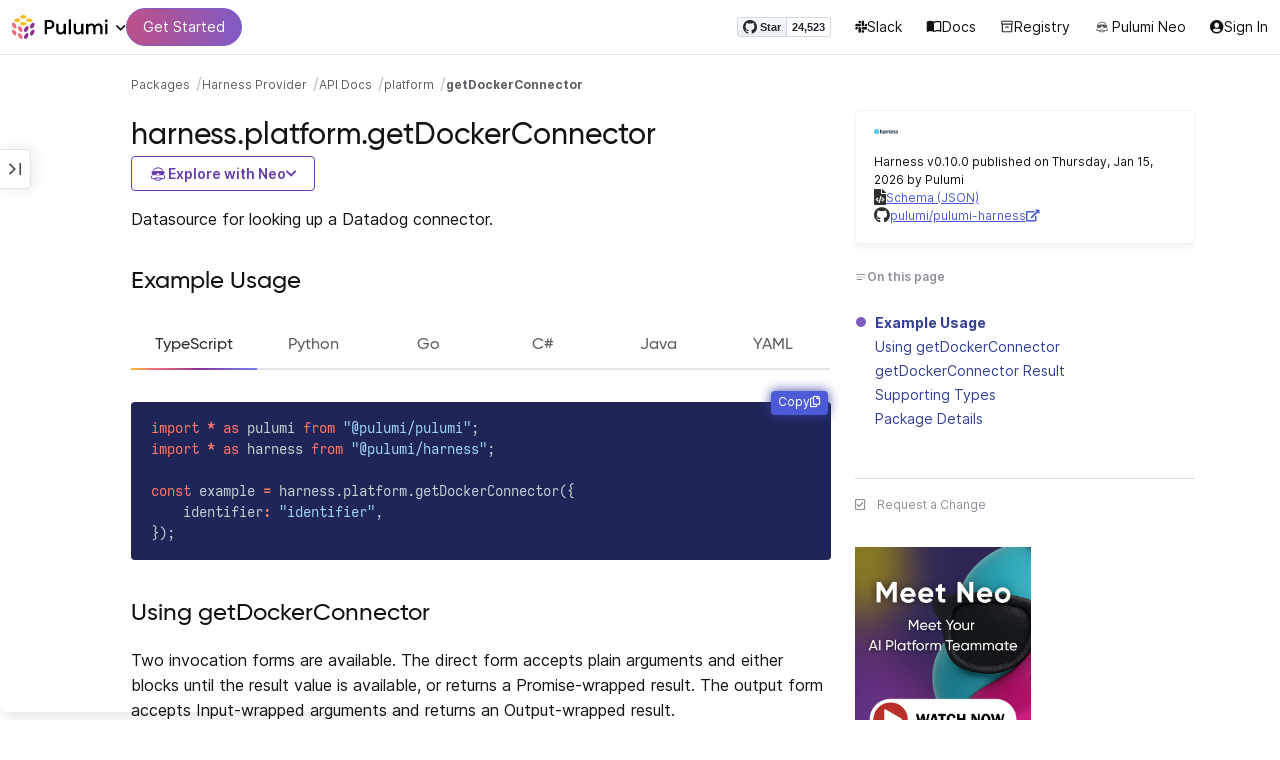

--- FILE ---
content_type: text/html
request_url: https://www.pulumi.com/registry/packages/harness/api-docs/platform/getdockerconnector/
body_size: 13960
content:
<!doctype html><html lang=en-US prefix="og: http://ogp.me/ns#"><head><meta charset=UTF-8><meta http-equiv=X-UA-Compatible content="IE=edge,chrome=1"><meta name=viewport content="width=device-width,initial-scale=1,maximum-scale=1"><script>var segmentWriteKey="UK90Ofwacetj5VCPJ7cUgkbNcKLSHO3u",snippetName="C8Y429BDEy/06ujkUhzfL.min.js";window.growthbook_sdk_key="sdk-psPofGr6jFV2ja9O",window.growthbook_decrypt_key="9NsAVMNWaDS+Oky3rhLQ+A==",window.growthbook_dev_mode=!1</script><script src=https://code.jquery.com/jquery-3.6.0.min.js integrity="sha256-/xUj+3OJU5yExlq6GSYGSHk7tPXikynS7ogEvDej/m4=" crossorigin=anonymous referrerpolicy=no-referrer></script><script src=/registry/js/bundle-registry.014d5c8e08c5a3d8b994ce003b5ffa172faf8cfb97956512611ded7a9dbbd5c4.js defer></script><link rel=stylesheet href=/registry/css/bundle-registry.1ff5162f53ff1f5bd62b12caa4b0e564c207568d827f700626156233c5ad8a1d.css></link>
<meta name=google-site-verification content="N-ezSTIu4P3bSc4TqidV4wWCkMzFiMN269ZgDYArGkk"><meta property="og:image" content="https://www.pulumi.com/logos/brand/og-default.png"><meta property="og:type" content="article"><meta property="og:url" content="https://www.pulumi.com/registry/packages/harness/api-docs/platform/getdockerconnector/"><meta property="og:site_name" content="pulumi"><meta name=twitter:image content="https://www.pulumi.com/logos/brand/twitter-summary.png"><meta name=twitter:card content="summary"><meta name=twitter:site content="@PulumiCorp"><meta property="og:title" content="getDockerConnector"><meta name=description content="Documentation for the harness.platform.getDockerConnector function with examples, input properties, output properties, and supporting types."><meta property="og:description" content="Documentation for the harness.platform.getDockerConnector function with examples, input properties, output properties, and supporting types."><title>harness.platform.getDockerConnector | Pulumi Registry</title>
<link rel=icon type=image/x-icon href=/images/favicon.ico><link rel=canonical href=https://www.pulumi.com/registry/packages/harness/api-docs/platform/getdockerconnector/><link rel=alternate type=application/rss+xml href=https://www.pulumi.com/blog/rss.xml title="Pulumi Blog"><script src=https://js.sentry-cdn.com/02614bf2f18e4615a73218b810563ced.min.js crossorigin=anonymous></script><script>Sentry.onLoad(function(){Sentry.init({environment:"production",release:"push-f60fc0fe",beforeSend(e){const t=e.request.headers["User-Agent"];return t&&t.match(/Linespider|Yeti/)?null:e}})})</script><script async defer src=https://buttons.github.io/buttons.js></script><script>userAgentBlacklist=["Mozilla/5.0 (compatible; SiteAuditBot/0.97; +http://www.semrush.com/bot.html)","Mozilla/5.0 (X11; Linux x86_64) AppleWebKit/537.36 (KHTML, like Gecko) Chrome/115.0.0.0 Safari/537.36"],!function(){var n,s,t="analytics",e=window[t]=window[t]||[];if(!e.initialize)if(e.invoked)window.console&&console.error&&console.error("Segment snippet included twice.");else if(userAgentBlacklist.includes(navigator.userAgent))console.log("Segment snippet not loaded for user agent: "+navigator.userAgent);else{e.invoked=!0,e.methods=["trackSubmit","trackClick","trackLink","trackForm","pageview","identify","reset","group","track","ready","alias","debug","page","screen","once","off","on","addSourceMiddleware","addIntegrationMiddleware","setAnonymousId","addDestinationMiddleware","register"],e.factory=function(n){return function(){if(window[t].initialized)return window[t][n].apply(window[t],arguments);var o,s=Array.prototype.slice.call(arguments);return["track","screen","alias","group","page","identify"].indexOf(n)>-1&&(o=document.querySelector("link[rel='canonical']"),s.push({__t:"bpc",c:o&&o.getAttribute("href")||void 0,p:location.pathname,u:location.href,s:location.search,t:document.title,r:document.referrer})),s.unshift(n),e.push(s),e}};for(n=0;n<e.methods.length;n++)s=e.methods[n],e[s]=e.factory(s);e.load=function(n,s){var i,o=document.createElement("script");o.type="text/javascript",o.async=!0,o.setAttribute("data-global-segment-analytics-key",t),o.src="https://evs.analytics.pulumi.com/"+snippetName,i=document.getElementsByTagName("script")[0],i.parentNode.insertBefore(o,i),e._loadOptions=s},e._writeKey=segmentWriteKey,e._cdn="https://evs.analytics.pulumi.com",e.SNIPPET_VERSION="5.2.0",e.load(segmentWriteKey),e.page()}}()</script><script>window.consentManagerConfig=function(e){var t=e.React,c=e.inEU,n=t.createElement("span",null,"We use cookies (and other similar technologies) to collect data to improve your experience on our site. By using our website, you՚re agreeing to the collection of data as described in our"," ",t.createElement("a",{href:"/privacy/",target:"_blank"},"Privacy Policy"),"."),s=t.createElement("div",{class:"manage-cookies-btn"},"Manage cookies"),o="Website Data Collection Preferences",i="We use data collected by cookies and JavaScript libraries to improve your browsing experience, analyze site traffic, deliver personalized advertisements, and increase the overall performance of our site.",a="Are you sure you want to cancel?",r="Your preferences have not been saved. By continuing to use our website, you are agreeing to our Website Data Collection Policy.";return{container:"#segment-consent-manager",writeKey:segmentWriteKey,bannerContent:n,bannerSubContent:s,preferencesDialogTitle:o,preferencesDialogContent:i,cancelDialogTitle:a,cancelDialogContent:r,shouldRequireConsent:e.inEU,closeBehavior:e.inEU()?"dismiss":"accept",bannerTextColor:"black",cdnHost:"evs.analytics.pulumi.com",shouldReload:!1}}</script><script src=/js/consent-manager.js defer></script><script src=https://tag.clearbitscripts.com/v1/pk_54e7d7c428c6d5e79098374d93a7b333/tags.js referrerpolicy=strict-origin-when-cross-origin></script><meta name=facebook-domain-verification content="phlf6qes2bxa9ufzk8zt2es0qivg8j"><script>(function(){if(typeof window=="undefined")return;if(typeof window.signals!="undefined")return;var e=document.createElement("script");e.src="https://cdn.cr-relay.com/v1/site/a725b5ba-75f1-44dc-b250-11023fc10b9d/signals.js",e.async=!0,window.signals=Object.assign([],["page","identify","form"].reduce(function(e,t){return e[t]=function(){return signals.push([t,arguments]),signals},e},{})),document.head.appendChild(e)})()</script><script>!function(){var t,n,e=window.reb2b=window.reb2b||[];if(e.invoked)return;e.invoked=!0,e.methods=["identify","collect"],e.factory=function(t){return function(){var n=Array.prototype.slice.call(arguments);return n.unshift(t),e.push(n),e}};for(t=0;t<e.methods.length;t++)n=e.methods[t],e[n]=e.factory(n);e.load=function(e){var n,t=document.createElement("script");t.type="text/javascript",t.async=!0,t.src="https://s3-us-west-2.amazonaws.com/b2bjsstore/b/"+e+"/reb2b.js.gz",n=document.getElementsByTagName("script")[0],n.parentNode.insertBefore(t,n)},e.SNIPPET_VERSION="1.0.1",e.load("Y4O7Z0HKLKNX")}()</script><script async defer src=//cdnjs.cloudflare.com/ajax/libs/anchor-js/4.1.0/anchor.min.js></script><script>window.addEventListener("load",function(){anchors&&anchors.add("h1:not(.no-anchor), h2:not(.no-anchor), h3:not(.no-anchor), h4:not(.no-anchor), h5:not(.no-anchor), h6:not(.no-anchor)")})</script></head><body class=section-registry><pulumi-root></pulumi-root><nav class="top-nav-bar docs actually-docs transition-all border-b border-gray-300"><div class=top-nav-container><div class=logo-get-started><div data-track=header-pulumi-logo class="logo-nav-button logo-parent" aria-haspopup=true aria-controls=logo-nav-menu><div class=logo><img src=/images/logo/logo-on-white.svg alt="Pulumi logo">
<i class="fa fa-chevron-down"></i></div><ul id=logo-nav-menu role=menu class="logo-nav-menu hidden"><li role=none><a role=menuitem href=/>Pulumi home</a></li><li role=none><a role=menuitem href=/pricing/>Pricing</a></li><li role=none><a role=menuitem href=/blog/>Blog</a></li><li role=none><a role=menuitem href=/resources/>Events & workshops</a></li></ul></div><div class=get-started><a class=get-started-header-button data-track=get-started-practitioner-nav href=/docs/get-started/>Get Started</a></div></div><div class=nav-items><ul><li class=github-widget><a data-track=header-github-pulumi class=github-button href=https://github.com/pulumi/pulumi data-size=small data-show-count=true aria-label="Star pulumi/pulumi on GitHub">Star</a></li><li class=slack><a data-track=header-slack href=https://slack.pulumi.com/><i class="fab fa-slack"></i>
Slack</a></li><li class=docs><a data-track=header-docs href=/docs/><div class="icon icon-16-16 book-outline"></div>Docs</a></li><li class=registry><a data-track=header-registry href=/registry/><div class="icon icon-14-14 packages-outline"></div>Registry</a></li><li class=ai><a data-track=header-ai href=/neo><img src=/icons/pdi-neo.svg class="inline mr-0.5" style=width:16px;height:16px>
Pulumi Neo</a></li><li><a data-track=header-console href=https://app.pulumi.com/ target=_blank><i class="fa fa-refular fa-user-circle"></i>
<pulumi-user-toggle><span slot=signed-in>Pulumi Cloud</span>
<span slot=signed-out>Sign In</span></pulumi-user-toggle></a></li></ul></div></div></nav><main><div class=docs-list-main><div class=docs-main-nav-toggle-wrapper><div class=docs-main-nav-wrapper><div id=docs-main-nav class=docs-main-nav><nav class=main-nav><div class=docs-search><div id=search data-app-id=P6KICOKU8E data-search-key=9ac9f1177f81bc8cb5f6cf30485e62db data-facets=Docs,Registry data-index=production></div></div><div class=all-packages-icon-link><a class=all-packages href=/registry><div class="icon icon-14-14 arrow-back-gray-14-14"></div>All packages</a></div><ul><li class=sidenav-topic><a href=/registry/packages/harness/>Overview</a></li><li class=sidenav-topic><a href=/registry/packages/harness/installation-configuration/>Install & config</a></li><li class=sidenav-topic><a href=/registry/packages/harness/api-docs/>API Docs</a></li><pulumi-api-doc-filterable-nav base-directory=/registry/packages/harness/api-docs/ package-name=harness></pulumi-api-doc-filterable-nav></ul></nav></div></div><div class=docs-nav-toggle><div class="docs-nav-toggle-icon icon icon-24-24"></div></div></div><div class=docs-main-content-wrapper><div class=docs-main-content><ol class=docs-breadcrumb><li><a data-track=breadcrumb href=/registry/>Packages</a></li><li><a data-track=breadcrumb href=/registry/packages/harness/>Harness Provider</a></li><li><a data-track=breadcrumb href=/registry/packages/harness/api-docs/>API Docs</a></li><li><a data-track=breadcrumb href=/registry/packages/harness/api-docs/platform/>platform</a></li><li class=active><a data-track=breadcrumb href=/registry/packages/harness/api-docs/platform/getdockerconnector/>getDockerConnector</a></li></ol><div id=accordion-package-card class=accordion><div><input type=checkbox id=accordion-checkbox-package-card>
<label for=accordion-checkbox-package-card class=show><div class=package-card-top-of-page><div class=img-name-version><div><img onerror='this.classList.add("hidden"),this.parentElement.querySelector(".pkg-fallback-icon").classList.remove("hidden")' class=h-6 src=https://raw.githubusercontent.com/pulumi/pulumi-harness/main/assets/logo.png alt="harness logo">
<i class="fa fa-archive pkg-fallback-icon text-gray-500 hidden" style=font-size:1.5rem></i></div><p>Harness v0.10.0, Jan 15 26</p></div><div class="icon icon-16-16 keyboard-arrow-down-gray"></div></div></label><label for=accordion-checkbox-package-card class=hide><div class=package-card-top-of-page><div class=img-name-version><div><img onerror='this.classList.add("hidden"),this.parentElement.querySelector(".pkg-fallback-icon").classList.remove("hidden")' class=h-6 src=https://raw.githubusercontent.com/pulumi/pulumi-harness/main/assets/logo.png alt="harness logo">
<i class="fa fa-archive pkg-fallback-icon text-gray-500 hidden" style=font-size:1.5rem></i></div><p>Harness v0.10.0, Jan 15 26</p></div><div class="icon icon-16-16 keyboard-arrow-up-gray"></div></div></label><div class="accordion-content flex"><div class=content><div class=package-card><div class=version-info>Harness v0.10.0 published on Thursday, Jan 15, 2026 by Pulumi</div><div class=package-link><i class="fas fa-file-code"></i>
<a href=/registry/packages/harness/schema.json target=_blank rel="noopener noreferrer"><span>Schema (JSON)</span></a></div><div class=package-link><i class="fab fa-github"></i>
<a href=https://github.com/pulumi/pulumi-harness target=_blank rel="noopener noreferrer"><span>pulumi/pulumi-harness</span>
<i class="fas fa-external-link-alt"></i></a></div></div></div></div></div></div><div class=title-ai-menu-container><h1 class=break-words>harness.platform.getDockerConnector</h1><div class=pulumi-ai-menu data-component=pulumi-ai-menu><button type=button class=pulumi-ai-menu__trigger data-role=trigger aria-haspopup=true aria-expanded=false>
<svg class="pulumi-ai-menu__neo-icon" viewBox="0 0 24 24" aria-hidden="true" focusable="false"><path fill-rule="evenodd" clip-rule="evenodd" d="M19.4776 13.2633C19.6124 13.4278 19.8064 13.7575 19.9855 14.1021 20.1653 14.4484 20.3363 14.8226 20.4224 15.0808 20.7162 15.962 20.5079 16.8899 19.8672 17.5336 19.1818 18.222 18.135 18.3854 16.921 18.0343 16.8681 18.019 16.8377 18.0128 16.8141 18.0127 16.795 18.0127 16.7744 18.0169 16.7431 18.0343 16.7086 18.0535 16.6634 18.0876 16.5971 18.1463 16.5313 18.2046 16.449 18.2836 16.3401 18.3889 15.5577 19.146 14.8264 19.5702 13.8411 19.8374 13.4755 19.9364 12.8186 19.9902 12.1633 19.9988 11.5073 20.0073 10.8334 19.971 10.4332 19.8826 9.27584 19.6268 8.54122 19.2471 7.75731 18.4958L7.28442 18.0425 6.72004 18.1504C5.63512 18.356 4.79185 18.1602 4.16442 17.5275 3.71627 17.0753 3.49023 16.5762 3.50032 15.9834 3.51036 15.3969 3.75084 14.7297 4.20657 13.9366 4.32307 13.7339 4.43215 13.546 4.51394 13.4072 4.55471 13.338 4.58966 13.2808 4.61468 13.2396 4.62711 13.2192 4.63754 13.2018 4.64552 13.1893 4.64765 13.1859 4.64877 13.1821 4.65066 13.179l.90774.6805C5.54315 13.8906 5.52311 13.9319 5.49774 13.9788 5.44578 14.0747 5.3744 14.2007 5.29625 14.3334 5.12707 14.6207 4.9718 14.9466 4.86038 15.2371 4.74734 15.5318 4.68486 15.7762 4.68562 15.9083 4.68671 16.0702 4.73944 16.2535 4.83057 16.4213 4.92155 16.5889 5.04672 16.734 5.18317 16.8253 5.39669 16.9679 5.5973 17.0384 5.86988 17.0402 6.14937 17.0419 6.50874 16.9723 7.03873 16.8243 8.84738 16.3193 10.1835 16.1377 12.0893 16.1386 13.8354 16.1394 15.0853 16.3065 16.9539 16.7883 17.9664 17.0494 18.4156 17.056 18.7745 16.8706 18.9293 16.7905 19.036 16.7053 19.1178 16.5951 19.2005 16.4834 19.2633 16.3388 19.3183 16.1314 19.416 15.7629 19.2979 15.332 18.7899 14.4373 18.6811 14.2456 18.5852 14.067 18.5185 13.9335 18.5066 13.9098 18.4967 13.8868 18.4866 13.8657l.9191-.6898L19.4776 13.2633zm-5.8493 4.1439C12.2378 17.273 10.3719 17.3491 9.04232 17.5932L8.62597 17.6693 8.77503 17.8019C9.16777 18.1534 9.92924 18.5171 10.6326 18.6819 10.9839 18.7642 11.5486 18.8033 12.1119 18.7981 12.676 18.7928 13.2232 18.743 13.5409 18.6552 13.9616 18.5388 14.4777 18.2909 14.8588 18.0528 15.0494 17.9336 15.2002 17.8207 15.2875 17.732 15.3139 17.7051 15.3301 17.6822 15.3409 17.6662 15.3363 17.6646 15.331 17.6629 15.3255 17.6611 15.295 17.6513 15.254 17.6408 15.2042 17.6292 15.1044 17.606 14.9712 17.5798 14.8125 17.5542 14.4952 17.5029 14.0787 17.4507 13.6283 17.4072z" fill="currentcolor"/><path d="M10.7714 13.3003C10.8991 13.206 11.0498 13.1733 11.1919 13.2499 11.3872 13.3555 11.4428 13.5847 11.418 13.803 11.3927 14.0265 11.2828 14.2741 11.0994 14.4722 10.9851 14.5955 10.8742 14.6864 10.756 14.7107 10.6234 14.7378 10.514 14.6772 10.4209 14.5832 10.3253 14.4867 10.2796 14.3692 10.2872 14.2255 10.2945 14.0896 10.3488 13.9321 10.4384 13.7454 10.5336 13.547 10.6473 13.3922 10.7714 13.3003z" fill="currentcolor"/><path d="M12.7565 13.3178C12.8483 13.2309 12.9876 13.1627 13.1256 13.2067 13.1618 13.2183 13.1963 13.2421 13.2243 13.2643 13.2542 13.2882 13.2856 13.3187 13.3168 13.3517 13.3793 13.4177 13.446 13.5013 13.5018 13.5881 13.6271 13.7831 13.699 13.9981 13.7105 14.1844 13.7215 14.3631 13.6764 14.5544 13.5183 14.6398 13.4779 14.6616 13.4388 14.6827 13.4052 14.6963 13.368 14.7113 13.3247 14.7225 13.2757 14.7138 13.2304 14.7057 13.1914 14.6828 13.1574 14.6593 13.1231 14.6356 13.0814 14.6019 13.032 14.5627 12.9128 14.468 12.8035 14.3154 12.7246 14.1597 12.6462 14.0047 12.5889 13.8299 12.5889 13.6848 12.589 13.5413 12.6624 13.4071 12.7565 13.3178z" fill="currentcolor"/><path d="M12.9354 8.34529C15.4777 8.3468 17.7693 8.42956 18.7179 8.59612 19.0001 8.64569 19.2237 8.7306 19.3882 8.86649 19.5553 9.0047 19.6518 9.18893 19.6945 9.41853 19.7108 9.50643 19.7153 9.69141 19.711 9.90786 19.7066 10.1291 19.6927 10.3961 19.6719 10.6552 19.6284 11.1984 19.5674 11.5891 19.455 11.9053 19.3412 12.2252 19.1771 12.4648 18.9359 12.7082 18.4533 13.1949 17.6901 13.4883 16.887 13.5758 16.0828 13.6633 15.221 13.5466 14.5319 13.1944 13.994 12.9194 13.6585 12.5752 13.1286 11.7799 12.844 11.3526 12.6637 11.1163 12.4985 10.9832c-.1553-.125-.3011-.162100000000001-.5366-.1656C11.7278 10.8143 11.5885 10.8439 11.4643 10.9338 11.3331 11.0289 11.2066 11.2001 11.0223 11.5136c-.6197 1.0537-1.51731 1.7991-2.43848 1.9995C8.08142 13.6222 7.44401 13.6576 7.00891 13.5984 6.07056 13.4706 5.34537 13.0951 4.8501 12.4666 4.48369 12.0014 4.38958 11.5471 4.35151 10.2779 4.33494 9.7251 4.32677 9.43096 4.34432 9.25405 4.35339 9.16291 4.36985 9.09395 4.39983 9.03302 4.42917 8.97352 4.46892 8.92769 4.5088 8.88191 4.54853 8.83629 4.58897 8.79382 4.64038 8.75855 4.6931 8.72252 4.75302 8.69679 4.82851 8.67733 4.97337 8.64006 5.19725 8.61959 5.5841 8.5879 7.57768 8.42459 10.3891 8.34378 12.9354 8.34529z" fill="currentcolor"/><path d="M6.0724 6.96056c2.53379-3.58773 8.1219-3.98505 11.2423-.80596C17.6483 6.49456 17.997 6.94229 18.2409 7.31522 18.3625 7.50115 18.4611 7.67233 18.5185 7.80455 18.5418 7.8584 18.5575 7.91162 18.5668 7.95875 18.0636 7.85223 17.5492 7.7632 17.0279 7.69044L17.0238 7.68325C16.656 7.14537 15.9305 6.46038 15.3358 6.09086 13.3041 4.82861 10.2662 4.93255 8.32271 6.33142 8.09824 6.49305 7.78331 6.77966 7.49825 7.07056c-.27636.28203-.51364.55831-.61475.72166C6.37979 7.85924 5.92247 7.93033 5.52242 7.99988 5.52157 7.98464 5.52178 7.97044 5.52344 7.95875 5.52768 7.92902 5.53721 7.8958 5.54914 7.86315 5.57352 7.79653 5.61432 7.71169 5.66428 7.61746 5.76481 7.4279 5.91145 7.1885 6.0724 6.96056z" fill="currentcolor"/></svg>
<span class=pulumi-ai-menu__trigger-text>Explore with Neo</span>
<i class="pulumi-ai-menu__chevron fa fa-chevron-down" aria-hidden=true></i></button><div class=pulumi-ai-menu__dropdown role=menu data-role=dropdown hidden><a class=pulumi-ai-menu__item href="https://app.pulumi.com/neo?prompt=Explain+the+resource+harness.platform.getDockerConnector.+Provide+a+detailed+overview+of+its+purpose%2C+architecture%2C+and+typical+responsibilities.&prefer_signup=true" target=_blank rel=noopener role=menuitem><span class="pulumi-ai-menu__item-icon pulumi-ai-menu__item-icon--document" aria-hidden=true><i class="pulumi-ai-menu__item-icon-symbol fa fa-file-alt" aria-hidden=true></i>
</span><span class=pulumi-ai-menu__item-copy><span class=pulumi-ai-menu__item-title>Explain this resource</span>
<span class=pulumi-ai-menu__item-description>Get a detailed overview of this resource</span>
</span></a><a class=pulumi-ai-menu__item href="https://app.pulumi.com/neo?prompt=List+the+top+five+real-world+scenarios+where+harness.platform.getDockerConnector+delivers+the+most+value.+Describe+why+it+is+useful+for+each.&prefer_signup=true" target=_blank rel=noopener role=menuitem><span class="pulumi-ai-menu__item-icon pulumi-ai-menu__item-icon--list" aria-hidden=true><i class="pulumi-ai-menu__item-icon-symbol fa fa-list-ul" aria-hidden=true></i>
</span><span class=pulumi-ai-menu__item-copy><span class=pulumi-ai-menu__item-title>Show real-world scenarios</span>
<span class=pulumi-ai-menu__item-description>List the top 5 use cases for this resource</span>
</span></a><a class=pulumi-ai-menu__item href="https://app.pulumi.com/neo?prompt=Generate+a+Pulumi+program+that+provisions+harness.platform.getDockerConnector.+Include+any+required+configuration+and+showcase+best+practices.&prefer_signup=true" target=_blank rel=noopener role=menuitem><span class="pulumi-ai-menu__item-icon pulumi-ai-menu__item-icon--sparkle" aria-hidden=true><i class="pulumi-ai-menu__item-icon-symbol fa fa-code" aria-hidden=true></i>
</span><span class=pulumi-ai-menu__item-copy><span class=pulumi-ai-menu__item-title>Provision a new instance</span>
<span class=pulumi-ai-menu__item-description>Build a program using harness.platform.getDockerConnector</span></span></a></div></div></div><div class="docs-table-of-contents docs-toc-mobile"><div class=table-of-contents><div class=package-card><div><img onerror='this.classList.add("hidden"),this.parentElement.querySelector(".pkg-fallback-icon").classList.remove("hidden")' class=h-6 src=https://raw.githubusercontent.com/pulumi/pulumi-harness/main/assets/logo.png alt="harness logo">
<i class="fa fa-archive pkg-fallback-icon text-gray-500 hidden" style=font-size:1.5rem></i></div><div class=version-info>Harness v0.10.0 published on Thursday, Jan 15, 2026 by Pulumi</div><div class=package-link><i class="fas fa-file-code"></i>
<a href=/registry/packages/harness/schema.json target=_blank rel="noopener noreferrer"><span>Schema (JSON)</span></a></div><div class=package-link><i class="fab fa-github"></i>
<a href=https://github.com/pulumi/pulumi-harness target=_blank rel="noopener noreferrer"><span>pulumi/pulumi-harness</span>
<i class="fas fa-external-link-alt"></i></a></div></div><div id=accordion-table-of-contents class=accordion><div><input type=checkbox id=accordion-checkbox-table-of-contents>
<label for=accordion-checkbox-table-of-contents class=show><div class=heading><div class=icon-heading-wrapper><div class="icon icon-12-12 icon-on-this-page"></div><h2 class=no-anchor>On this page</h2></div><div class="icon icon-18-18 expand-more-18-18"></div></div></label><label for=accordion-checkbox-table-of-contents class=hide><div class=heading><div class=icon-heading-wrapper><div class="icon icon-12-12 icon-on-this-page"></div><h2 class=no-anchor>On this page</h2></div><div class="icon icon-18-18 expand-more-18-18"></div></div></label><div class="accordion-content flex"><div class=content><ul class=table-of-contents-list></ul><div class=mt-6><pulumi-resource-links package-name=harness module-name=platform resource-name=getDockerConnector></pulumi-resource-links></div></div></div></div></div></div><ul class="p-0 list-none table-of-contents-feedback"><li><a data-track=request-change class="text-gray-600 hover:text-gray-700 text-xs" href="https://github.com/pulumi/registry/issues/new?body=File: [themes%2fdefault%2fcontent/%2fregistry%2fpackages%2fharness%2fapi-docs%2fplatform%2fgetdockerconnector](https%3a%2f%2fwww.pulumi.com%2fregistry%2fpackages%2fharness%2fapi-docs%2fplatform%2fgetdockerconnector%2f)" target=_blank><i class="far fa-check-square mr-2" style=width:14px></i>Request a Change</a></li></ul><pulumi-top-button></pulumi-top-button></div><section class=docs-content><p>Datasource for looking up a Datadog connector.</p><h2 id=example-usage>Example Usage</h2><div><pulumi-chooser type=language options=csharp,go,typescript,python,yaml,java></pulumi-chooser></div><div><pulumi-choosable type=language values=javascript,typescript><div class=highlight><pre tabindex=0 class=chroma><code class=language-typescript data-lang=typescript><span class=line><span class=cl><span class=kr>import</span> <span class=o>*</span> <span class=kr>as</span> <span class=nx>pulumi</span> <span class=kr>from</span> <span class=s2>&#34;@pulumi/pulumi&#34;</span><span class=p>;</span>
</span></span><span class=line><span class=cl><span class=kr>import</span> <span class=o>*</span> <span class=kr>as</span> <span class=nx>harness</span> <span class=kr>from</span> <span class=s2>&#34;@pulumi/harness&#34;</span><span class=p>;</span>
</span></span><span class=line><span class=cl>
</span></span><span class=line><span class=cl><span class=kr>const</span> <span class=nx>example</span> <span class=o>=</span> <span class=nx>harness</span><span class=p>.</span><span class=nx>platform</span><span class=p>.</span><span class=nx>getDockerConnector</span><span class=p>({</span>
</span></span><span class=line><span class=cl>    <span class=nx>identifier</span><span class=o>:</span> <span class=s2>&#34;identifier&#34;</span><span class=p>,</span>
</span></span><span class=line><span class=cl><span class=p>});</span>
</span></span></code></pre></div></pulumi-choosable></div><div><pulumi-choosable type=language values=python><div class=highlight><pre tabindex=0 class=chroma><code class=language-python data-lang=python><span class=line><span class=cl><span class=kn>import</span> <span class=nn>pulumi</span>
</span></span><span class=line><span class=cl><span class=kn>import</span> <span class=nn>pulumi_harness</span> <span class=k>as</span> <span class=nn>harness</span>
</span></span><span class=line><span class=cl>
</span></span><span class=line><span class=cl><span class=n>example</span> <span class=o>=</span> <span class=n>harness</span><span class=o>.</span><span class=n>platform</span><span class=o>.</span><span class=n>get_docker_connector</span><span class=p>(</span><span class=n>identifier</span><span class=o>=</span><span class=s2>&#34;identifier&#34;</span><span class=p>)</span>
</span></span></code></pre></div></pulumi-choosable></div><div><pulumi-choosable type=language values=go><div class=highlight><pre tabindex=0 class=chroma><code class=language-go data-lang=go><span class=line><span class=cl><span class=kn>package</span> <span class=nx>main</span>
</span></span><span class=line><span class=cl>
</span></span><span class=line><span class=cl><span class=kn>import</span> <span class=p>(</span>
</span></span><span class=line><span class=cl>	<span class=s>&#34;github.com/pulumi/pulumi-harness/sdk/go/harness/platform&#34;</span>
</span></span><span class=line><span class=cl>	<span class=s>&#34;github.com/pulumi/pulumi/sdk/v3/go/pulumi&#34;</span>
</span></span><span class=line><span class=cl><span class=p>)</span>
</span></span><span class=line><span class=cl>
</span></span><span class=line><span class=cl><span class=kd>func</span> <span class=nf>main</span><span class=p>()</span> <span class=p>{</span>
</span></span><span class=line><span class=cl>	<span class=nx>pulumi</span><span class=p>.</span><span class=nf>Run</span><span class=p>(</span><span class=kd>func</span><span class=p>(</span><span class=nx>ctx</span> <span class=o>*</span><span class=nx>pulumi</span><span class=p>.</span><span class=nx>Context</span><span class=p>)</span> <span class=kt>error</span> <span class=p>{</span>
</span></span><span class=line><span class=cl>		<span class=nx>_</span><span class=p>,</span> <span class=nx>err</span> <span class=o>:=</span> <span class=nx>platform</span><span class=p>.</span><span class=nf>LookupDockerConnector</span><span class=p>(</span><span class=nx>ctx</span><span class=p>,</span> <span class=o>&amp;</span><span class=nx>platform</span><span class=p>.</span><span class=nx>LookupDockerConnectorArgs</span><span class=p>{</span>
</span></span><span class=line><span class=cl>			<span class=nx>Identifier</span><span class=p>:</span> <span class=s>&#34;identifier&#34;</span><span class=p>,</span>
</span></span><span class=line><span class=cl>		<span class=p>},</span> <span class=kc>nil</span><span class=p>)</span>
</span></span><span class=line><span class=cl>		<span class=k>if</span> <span class=nx>err</span> <span class=o>!=</span> <span class=kc>nil</span> <span class=p>{</span>
</span></span><span class=line><span class=cl>			<span class=k>return</span> <span class=nx>err</span>
</span></span><span class=line><span class=cl>		<span class=p>}</span>
</span></span><span class=line><span class=cl>		<span class=k>return</span> <span class=kc>nil</span>
</span></span><span class=line><span class=cl>	<span class=p>})</span>
</span></span><span class=line><span class=cl><span class=p>}</span>
</span></span></code></pre></div></pulumi-choosable></div><div><pulumi-choosable type=language values=csharp><div class=highlight><pre tabindex=0 class=chroma><code class=language-csharp data-lang=csharp><span class=line><span class=cl><span class=k>using</span> <span class=nn>System.Collections.Generic</span><span class=p>;</span>
</span></span><span class=line><span class=cl><span class=k>using</span> <span class=nn>System.Linq</span><span class=p>;</span>
</span></span><span class=line><span class=cl><span class=k>using</span> <span class=nn>Pulumi</span><span class=p>;</span>
</span></span><span class=line><span class=cl><span class=k>using</span> <span class=nn>Harness</span> <span class=p>=</span> <span class=n>Pulumi</span><span class=p>.</span><span class=n>Harness</span><span class=p>;</span>
</span></span><span class=line><span class=cl>
</span></span><span class=line><span class=cl><span class=k>return</span> <span class=k>await</span> <span class=n>Deployment</span><span class=p>.</span><span class=n>RunAsync</span><span class=p>(()</span> <span class=p>=&gt;</span> 
</span></span><span class=line><span class=cl><span class=p>{</span>
</span></span><span class=line><span class=cl>    <span class=kt>var</span> <span class=n>example</span> <span class=p>=</span> <span class=n>Harness</span><span class=p>.</span><span class=n>Platform</span><span class=p>.</span><span class=n>GetDockerConnector</span><span class=p>.</span><span class=n>Invoke</span><span class=p>(</span><span class=k>new</span><span class=p>()</span>
</span></span><span class=line><span class=cl>    <span class=p>{</span>
</span></span><span class=line><span class=cl>        <span class=n>Identifier</span> <span class=p>=</span> <span class=s>&#34;identifier&#34;</span><span class=p>,</span>
</span></span><span class=line><span class=cl>    <span class=p>});</span>
</span></span><span class=line><span class=cl>
</span></span><span class=line><span class=cl><span class=p>});</span>
</span></span></code></pre></div></pulumi-choosable></div><div><pulumi-choosable type=language values=java><div class=highlight><pre tabindex=0 class=chroma><code class=language-java data-lang=java><span class=line><span class=cl><span class=kn>package</span><span class=w> </span><span class=nn>generated_program</span><span class=p>;</span><span class=w>
</span></span></span><span class=line><span class=cl><span class=w>
</span></span></span><span class=line><span class=cl><span class=w></span><span class=kn>import</span><span class=w> </span><span class=nn>com.pulumi.Context</span><span class=p>;</span><span class=w>
</span></span></span><span class=line><span class=cl><span class=w></span><span class=kn>import</span><span class=w> </span><span class=nn>com.pulumi.Pulumi</span><span class=p>;</span><span class=w>
</span></span></span><span class=line><span class=cl><span class=w></span><span class=kn>import</span><span class=w> </span><span class=nn>com.pulumi.core.Output</span><span class=p>;</span><span class=w>
</span></span></span><span class=line><span class=cl><span class=w></span><span class=kn>import</span><span class=w> </span><span class=nn>com.pulumi.harness.platform.PlatformFunctions</span><span class=p>;</span><span class=w>
</span></span></span><span class=line><span class=cl><span class=w></span><span class=kn>import</span><span class=w> </span><span class=nn>com.pulumi.harness.platform.inputs.GetDockerConnectorArgs</span><span class=p>;</span><span class=w>
</span></span></span><span class=line><span class=cl><span class=w></span><span class=kn>import</span><span class=w> </span><span class=nn>java.util.List</span><span class=p>;</span><span class=w>
</span></span></span><span class=line><span class=cl><span class=w></span><span class=kn>import</span><span class=w> </span><span class=nn>java.util.ArrayList</span><span class=p>;</span><span class=w>
</span></span></span><span class=line><span class=cl><span class=w></span><span class=kn>import</span><span class=w> </span><span class=nn>java.util.Map</span><span class=p>;</span><span class=w>
</span></span></span><span class=line><span class=cl><span class=w></span><span class=kn>import</span><span class=w> </span><span class=nn>java.io.File</span><span class=p>;</span><span class=w>
</span></span></span><span class=line><span class=cl><span class=w></span><span class=kn>import</span><span class=w> </span><span class=nn>java.nio.file.Files</span><span class=p>;</span><span class=w>
</span></span></span><span class=line><span class=cl><span class=w></span><span class=kn>import</span><span class=w> </span><span class=nn>java.nio.file.Paths</span><span class=p>;</span><span class=w>
</span></span></span><span class=line><span class=cl><span class=w>
</span></span></span><span class=line><span class=cl><span class=w></span><span class=kd>public</span><span class=w> </span><span class=kd>class</span> <span class=nc>App</span><span class=w> </span><span class=p>{</span><span class=w>
</span></span></span><span class=line><span class=cl><span class=w>    </span><span class=kd>public</span><span class=w> </span><span class=kd>static</span><span class=w> </span><span class=kt>void</span><span class=w> </span><span class=nf>main</span><span class=p>(</span><span class=n>String</span><span class=o>[]</span><span class=w> </span><span class=n>args</span><span class=p>)</span><span class=w> </span><span class=p>{</span><span class=w>
</span></span></span><span class=line><span class=cl><span class=w>        </span><span class=n>Pulumi</span><span class=p>.</span><span class=na>run</span><span class=p>(</span><span class=n>App</span><span class=p>::</span><span class=n>stack</span><span class=p>);</span><span class=w>
</span></span></span><span class=line><span class=cl><span class=w>    </span><span class=p>}</span><span class=w>
</span></span></span><span class=line><span class=cl><span class=w>
</span></span></span><span class=line><span class=cl><span class=w>    </span><span class=kd>public</span><span class=w> </span><span class=kd>static</span><span class=w> </span><span class=kt>void</span><span class=w> </span><span class=nf>stack</span><span class=p>(</span><span class=n>Context</span><span class=w> </span><span class=n>ctx</span><span class=p>)</span><span class=w> </span><span class=p>{</span><span class=w>
</span></span></span><span class=line><span class=cl><span class=w>        </span><span class=kd>final</span><span class=w> </span><span class=kd>var</span><span class=w> </span><span class=n>example</span><span class=w> </span><span class=o>=</span><span class=w> </span><span class=n>PlatformFunctions</span><span class=p>.</span><span class=na>getDockerConnector</span><span class=p>(</span><span class=n>GetDockerConnectorArgs</span><span class=p>.</span><span class=na>builder</span><span class=p>()</span><span class=w>
</span></span></span><span class=line><span class=cl><span class=w>            </span><span class=p>.</span><span class=na>identifier</span><span class=p>(</span><span class=s>&#34;identifier&#34;</span><span class=p>)</span><span class=w>
</span></span></span><span class=line><span class=cl><span class=w>            </span><span class=p>.</span><span class=na>build</span><span class=p>());</span><span class=w>
</span></span></span><span class=line><span class=cl><span class=w>
</span></span></span><span class=line><span class=cl><span class=w>    </span><span class=p>}</span><span class=w>
</span></span></span><span class=line><span class=cl><span class=w></span><span class=p>}</span><span class=w>
</span></span></span></code></pre></div></pulumi-choosable></div><div><pulumi-choosable type=language values=yaml><div class=highlight><pre tabindex=0 class=chroma><code class=language-yaml data-lang=yaml><span class=line><span class=cl><span class=nt>variables</span><span class=p>:</span><span class=w>
</span></span></span><span class=line><span class=cl><span class=w>  </span><span class=nt>example</span><span class=p>:</span><span class=w>
</span></span></span><span class=line><span class=cl><span class=w>    </span><span class=nt>fn::invoke</span><span class=p>:</span><span class=w>
</span></span></span><span class=line><span class=cl><span class=w>      </span><span class=nt>function</span><span class=p>:</span><span class=w> </span><span class=l>harness:platform:getDockerConnector</span><span class=w>
</span></span></span><span class=line><span class=cl><span class=w>      </span><span class=nt>arguments</span><span class=p>:</span><span class=w>
</span></span></span><span class=line><span class=cl><span class=w>        </span><span class=nt>identifier</span><span class=p>:</span><span class=w> </span><span class=l>identifier</span><span class=w>
</span></span></span></code></pre></div></pulumi-choosable></div><h2 id=using>Using getDockerConnector</h2><p>Two invocation forms are available. The direct form accepts plain
arguments and either blocks until the result value is available, or
returns a Promise-wrapped result. The output form accepts
Input-wrapped arguments and returns an Output-wrapped result.</p><div><pulumi-chooser type=language options=csharp,go,typescript,python,yaml,java></pulumi-chooser></div><div><pulumi-choosable type=language values=javascript,typescript><div class=highlight><pre class=chroma><code class=language-typescript data-lang=typescript><span class=k>function </span>getDockerConnector<span class=p>(</span><span class=nx>args</span><span class=p>:</span> <span class=nx>GetDockerConnectorArgs</span><span class=p>,</span> <span class=nx>opts</span><span class=p>?:</span> <span class=nx><a href=/docs/reference/pkg/nodejs/pulumi/pulumi/#InvokeOptions>InvokeOptions</a></span><span class=p>): Promise&lt;<span class=nx><a href=#result>GetDockerConnectorResult</a></span>></span><span class=k>
function </span>getDockerConnectorOutput<span class=p>(</span><span class=nx>args</span><span class=p>:</span> <span class=nx>GetDockerConnectorOutputArgs</span><span class=p>,</span> <span class=nx>opts</span><span class=p>?:</span> <span class=nx><a href=/docs/reference/pkg/nodejs/pulumi/pulumi/#InvokeOptions>InvokeOptions</a></span><span class=p>): Output&lt;<span class=nx><a href=#result>GetDockerConnectorResult</a></span>></span></code></pre></div></pulumi-choosable></div><div><pulumi-choosable type=language values=python><div class=highlight><pre class=chroma><code class=language-python data-lang=python><span class=k>def </span>get_docker_connector<span class=p>(</span><span class=nx>identifier</span><span class=p>:</span> <span class=nx>Optional[str]</span> = None<span class=p>,</span>
                         <span class=nx>name</span><span class=p>:</span> <span class=nx>Optional[str]</span> = None<span class=p>,</span>
                         <span class=nx>org_id</span><span class=p>:</span> <span class=nx>Optional[str]</span> = None<span class=p>,</span>
                         <span class=nx>project_id</span><span class=p>:</span> <span class=nx>Optional[str]</span> = None<span class=p>,</span>
                         <span class=nx>opts</span><span class=p>:</span> <span class=nx><a href=/docs/reference/pkg/python/pulumi/#pulumi.InvokeOptions>Optional[InvokeOptions]</a></span> = None<span class=p>) -&gt;</span> <span>GetDockerConnectorResult</span><span class=k>
def </span>get_docker_connector_output<span class=p>(</span><span class=nx>identifier</span><span class=p>:</span> <span class=nx>Optional[pulumi.Input[str]]</span> = None<span class=p>,</span>
                         <span class=nx>name</span><span class=p>:</span> <span class=nx>Optional[pulumi.Input[str]]</span> = None<span class=p>,</span>
                         <span class=nx>org_id</span><span class=p>:</span> <span class=nx>Optional[pulumi.Input[str]]</span> = None<span class=p>,</span>
                         <span class=nx>project_id</span><span class=p>:</span> <span class=nx>Optional[pulumi.Input[str]]</span> = None<span class=p>,</span>
                         <span class=nx>opts</span><span class=p>:</span> <span class=nx><a href=/docs/reference/pkg/python/pulumi/#pulumi.InvokeOptions>Optional[InvokeOptions]</a></span> = None<span class=p>) -&gt;</span> <span>Output[GetDockerConnectorResult]</span></code></pre></div></pulumi-choosable></div><div><pulumi-choosable type=language values=go><div class=highlight><pre class=chroma><code class=language-go data-lang=go><span class=k>func </span>LookupDockerConnector<span class=p>(</span><span class=nx>ctx</span><span class=p> *</span><span class=nx><a href="https://pkg.go.dev/github.com/pulumi/pulumi/sdk/v3/go/pulumi?tab=doc#Context">Context</a></span><span class=p>,</span> <span class=nx>args</span><span class=p> *</span><span class=nx>LookupDockerConnectorArgs</span><span class=p>,</span> <span class=nx>opts</span><span class=p> ...</span><span class=nx><a href="https://pkg.go.dev/github.com/pulumi/pulumi/sdk/v3/go/pulumi?tab=doc#InvokeOption">InvokeOption</a></span><span class=p>) (*<span class=nx><a href=#result>LookupDockerConnectorResult</a></span>, error)</span><span class=k>
func </span>LookupDockerConnectorOutput<span class=p>(</span><span class=nx>ctx</span><span class=p> *</span><span class=nx><a href="https://pkg.go.dev/github.com/pulumi/pulumi/sdk/v3/go/pulumi?tab=doc#Context">Context</a></span><span class=p>,</span> <span class=nx>args</span><span class=p> *</span><span class=nx>LookupDockerConnectorOutputArgs</span><span class=p>,</span> <span class=nx>opts</span><span class=p> ...</span><span class=nx><a href="https://pkg.go.dev/github.com/pulumi/pulumi/sdk/v3/go/pulumi?tab=doc#InvokeOption">InvokeOption</a></span><span class=p>) LookupDockerConnectorResultOutput</span></code></pre></div><p>> Note: This function is named <code>LookupDockerConnector</code> in the Go SDK.</p></pulumi-choosable></div><div><pulumi-choosable type=language values=csharp><div class=highlight><pre class=chroma><code class=language-csharp data-lang=csharp><span class=k>public static class </span><span class=nx>GetDockerConnector </span><span class=p>
{</span><span class=k>
    public static </span>Task&lt;<span class=nx><a href=#result>GetDockerConnectorResult</a></span>> <span class=p>InvokeAsync(</span><span class=nx>GetDockerConnectorArgs</span><span class=p> </span><span class=nx>args<span class=p>,</span> <span class=nx><a href=/docs/reference/pkg/dotnet/Pulumi/Pulumi.InvokeOptions.html>InvokeOptions</a></span><span class=p>? </span><span class=nx>opts = null<span class=p>)</span><span class=k>
    public static </span>Output&lt;<span class=nx><a href=#result>GetDockerConnectorResult</a></span>> <span class=p>Invoke(</span><span class=nx>GetDockerConnectorInvokeArgs</span><span class=p> </span><span class=nx>args<span class=p>,</span> <span class=nx><a href=/docs/reference/pkg/dotnet/Pulumi/Pulumi.InvokeOptions.html>InvokeOptions</a></span><span class=p>? </span><span class=nx>opts = null<span class=p>)</span><span class=p>
}</span></code></pre></div></pulumi-choosable></div><div><pulumi-choosable type=language values=java><div class=highlight><pre class=chroma><code class=language-java data-lang=java><span class=k>public static CompletableFuture&lt;<span class=nx><a href=#result>GetDockerConnectorResult</a></span>> </span>getDockerConnector<span class=p>(</span><span class=nx>GetDockerConnectorArgs</span><span class=p> </span><span class=nx>args<span class=p>,</span> <span class=nx>InvokeOptions</span><span class=p> </span><span class=nx>options<span class=p>)</span>
<span class=k>public static Output&lt;<span class=nx><a href=#result>GetDockerConnectorResult</a></span>> </span>getDockerConnector<span class=p>(</span><span class=nx>GetDockerConnectorArgs</span><span class=p> </span><span class=nx>args<span class=p>,</span> <span class=nx>InvokeOptions</span><span class=p> </span><span class=nx>options<span class=p>)</span>
</code></pre></div></pulumi-choosable></div><div><pulumi-choosable type=language values=yaml><div class=highlight><pre class=chroma><code class=language-yaml data-lang=yaml><span class=k>fn::invoke:</span>
<span class=k>&nbsp;&nbsp;function:</span> harness:platform/getDockerConnector:getDockerConnector
<span class=k>&nbsp;&nbsp;arguments:</span>
<span class=c>&nbsp;&nbsp;&nbsp;&nbsp;# arguments dictionary</span></code></pre></div></pulumi-choosable></div><p>The following arguments are supported:</p><div><pulumi-choosable type=language values=csharp><dl class=resources-properties><dt class="property-required property-replacement" title=Required><span id=identifier_csharp><a data-swiftype-name=resource-property data-swiftype-type=text href=#identifier_csharp style=color:inherit;text-decoration:inherit>Identifier</a>
</span><span class=property-indicator></span>
<span class=property-type>string</span></dt><dd>Unique identifier of the resource.</dd><dt class=property-optional title=Optional><span id=name_csharp><a data-swiftype-name=resource-property data-swiftype-type=text href=#name_csharp style=color:inherit;text-decoration:inherit>Name</a>
</span><span class=property-indicator></span>
<span class=property-type>string</span></dt><dd>Name of the resource.</dd><dt class=property-optional title=Optional><span id=orgid_csharp><a data-swiftype-name=resource-property data-swiftype-type=text href=#orgid_csharp style=color:inherit;text-decoration:inherit>Org<wbr>Id</a>
</span><span class=property-indicator></span>
<span class=property-type>string</span></dt><dd>Unique identifier of the organization.</dd><dt class=property-optional title=Optional><span id=projectid_csharp><a data-swiftype-name=resource-property data-swiftype-type=text href=#projectid_csharp style=color:inherit;text-decoration:inherit>Project<wbr>Id</a>
</span><span class=property-indicator></span>
<span class=property-type>string</span></dt><dd>Unique identifier of the project.</dd></dl></pulumi-choosable></div><div><pulumi-choosable type=language values=go><dl class=resources-properties><dt class="property-required property-replacement" title=Required><span id=identifier_go><a data-swiftype-name=resource-property data-swiftype-type=text href=#identifier_go style=color:inherit;text-decoration:inherit>Identifier</a>
</span><span class=property-indicator></span>
<span class=property-type>string</span></dt><dd>Unique identifier of the resource.</dd><dt class=property-optional title=Optional><span id=name_go><a data-swiftype-name=resource-property data-swiftype-type=text href=#name_go style=color:inherit;text-decoration:inherit>Name</a>
</span><span class=property-indicator></span>
<span class=property-type>string</span></dt><dd>Name of the resource.</dd><dt class=property-optional title=Optional><span id=orgid_go><a data-swiftype-name=resource-property data-swiftype-type=text href=#orgid_go style=color:inherit;text-decoration:inherit>Org<wbr>Id</a>
</span><span class=property-indicator></span>
<span class=property-type>string</span></dt><dd>Unique identifier of the organization.</dd><dt class=property-optional title=Optional><span id=projectid_go><a data-swiftype-name=resource-property data-swiftype-type=text href=#projectid_go style=color:inherit;text-decoration:inherit>Project<wbr>Id</a>
</span><span class=property-indicator></span>
<span class=property-type>string</span></dt><dd>Unique identifier of the project.</dd></dl></pulumi-choosable></div><div><pulumi-choosable type=language values=java><dl class=resources-properties><dt class="property-required property-replacement" title=Required><span id=identifier_java><a data-swiftype-name=resource-property data-swiftype-type=text href=#identifier_java style=color:inherit;text-decoration:inherit>identifier</a>
</span><span class=property-indicator></span>
<span class=property-type>String</span></dt><dd>Unique identifier of the resource.</dd><dt class=property-optional title=Optional><span id=name_java><a data-swiftype-name=resource-property data-swiftype-type=text href=#name_java style=color:inherit;text-decoration:inherit>name</a>
</span><span class=property-indicator></span>
<span class=property-type>String</span></dt><dd>Name of the resource.</dd><dt class=property-optional title=Optional><span id=orgid_java><a data-swiftype-name=resource-property data-swiftype-type=text href=#orgid_java style=color:inherit;text-decoration:inherit>org<wbr>Id</a>
</span><span class=property-indicator></span>
<span class=property-type>String</span></dt><dd>Unique identifier of the organization.</dd><dt class=property-optional title=Optional><span id=projectid_java><a data-swiftype-name=resource-property data-swiftype-type=text href=#projectid_java style=color:inherit;text-decoration:inherit>project<wbr>Id</a>
</span><span class=property-indicator></span>
<span class=property-type>String</span></dt><dd>Unique identifier of the project.</dd></dl></pulumi-choosable></div><div><pulumi-choosable type=language values=javascript,typescript><dl class=resources-properties><dt class="property-required property-replacement" title=Required><span id=identifier_nodejs><a data-swiftype-name=resource-property data-swiftype-type=text href=#identifier_nodejs style=color:inherit;text-decoration:inherit>identifier</a>
</span><span class=property-indicator></span>
<span class=property-type>string</span></dt><dd>Unique identifier of the resource.</dd><dt class=property-optional title=Optional><span id=name_nodejs><a data-swiftype-name=resource-property data-swiftype-type=text href=#name_nodejs style=color:inherit;text-decoration:inherit>name</a>
</span><span class=property-indicator></span>
<span class=property-type>string</span></dt><dd>Name of the resource.</dd><dt class=property-optional title=Optional><span id=orgid_nodejs><a data-swiftype-name=resource-property data-swiftype-type=text href=#orgid_nodejs style=color:inherit;text-decoration:inherit>org<wbr>Id</a>
</span><span class=property-indicator></span>
<span class=property-type>string</span></dt><dd>Unique identifier of the organization.</dd><dt class=property-optional title=Optional><span id=projectid_nodejs><a data-swiftype-name=resource-property data-swiftype-type=text href=#projectid_nodejs style=color:inherit;text-decoration:inherit>project<wbr>Id</a>
</span><span class=property-indicator></span>
<span class=property-type>string</span></dt><dd>Unique identifier of the project.</dd></dl></pulumi-choosable></div><div><pulumi-choosable type=language values=python><dl class=resources-properties><dt class="property-required property-replacement" title=Required><span id=identifier_python><a data-swiftype-name=resource-property data-swiftype-type=text href=#identifier_python style=color:inherit;text-decoration:inherit>identifier</a>
</span><span class=property-indicator></span>
<span class=property-type>str</span></dt><dd>Unique identifier of the resource.</dd><dt class=property-optional title=Optional><span id=name_python><a data-swiftype-name=resource-property data-swiftype-type=text href=#name_python style=color:inherit;text-decoration:inherit>name</a>
</span><span class=property-indicator></span>
<span class=property-type>str</span></dt><dd>Name of the resource.</dd><dt class=property-optional title=Optional><span id=org_id_python><a data-swiftype-name=resource-property data-swiftype-type=text href=#org_id_python style=color:inherit;text-decoration:inherit>org_<wbr>id</a>
</span><span class=property-indicator></span>
<span class=property-type>str</span></dt><dd>Unique identifier of the organization.</dd><dt class=property-optional title=Optional><span id=project_id_python><a data-swiftype-name=resource-property data-swiftype-type=text href=#project_id_python style=color:inherit;text-decoration:inherit>project_<wbr>id</a>
</span><span class=property-indicator></span>
<span class=property-type>str</span></dt><dd>Unique identifier of the project.</dd></dl></pulumi-choosable></div><div><pulumi-choosable type=language values=yaml><dl class=resources-properties><dt class="property-required property-replacement" title=Required><span id=identifier_yaml><a data-swiftype-name=resource-property data-swiftype-type=text href=#identifier_yaml style=color:inherit;text-decoration:inherit>identifier</a>
</span><span class=property-indicator></span>
<span class=property-type>String</span></dt><dd>Unique identifier of the resource.</dd><dt class=property-optional title=Optional><span id=name_yaml><a data-swiftype-name=resource-property data-swiftype-type=text href=#name_yaml style=color:inherit;text-decoration:inherit>name</a>
</span><span class=property-indicator></span>
<span class=property-type>String</span></dt><dd>Name of the resource.</dd><dt class=property-optional title=Optional><span id=orgid_yaml><a data-swiftype-name=resource-property data-swiftype-type=text href=#orgid_yaml style=color:inherit;text-decoration:inherit>org<wbr>Id</a>
</span><span class=property-indicator></span>
<span class=property-type>String</span></dt><dd>Unique identifier of the organization.</dd><dt class=property-optional title=Optional><span id=projectid_yaml><a data-swiftype-name=resource-property data-swiftype-type=text href=#projectid_yaml style=color:inherit;text-decoration:inherit>project<wbr>Id</a>
</span><span class=property-indicator></span>
<span class=property-type>String</span></dt><dd>Unique identifier of the project.</dd></dl></pulumi-choosable></div><h2 id=result>getDockerConnector Result</h2><p>The following output properties are available:</p><div><pulumi-choosable type=language values=csharp><dl class=resources-properties><dt class=property- title><span id=credentials_csharp><a data-swiftype-name=resource-property data-swiftype-type=text href=#credentials_csharp style=color:inherit;text-decoration:inherit>Credentials</a>
</span><span class=property-indicator></span>
<span class=property-type><a href=#getdockerconnectorcredential>List&lt;Get<wbr>Docker<wbr>Connector<wbr>Credential></a></span></dt><dd>The credentials to use for the docker registry. If not specified then the connection is made to the registry anonymously.</dd><dt class=property- title><span id=delegateselectors_csharp><a data-swiftype-name=resource-property data-swiftype-type=text href=#delegateselectors_csharp style=color:inherit;text-decoration:inherit>Delegate<wbr>Selectors</a>
</span><span class=property-indicator></span>
<span class=property-type>List&lt;string></span></dt><dd>Tags to filter delegates for connection.</dd><dt class=property- title><span id=description_csharp><a data-swiftype-name=resource-property data-swiftype-type=text href=#description_csharp style=color:inherit;text-decoration:inherit>Description</a>
</span><span class=property-indicator></span>
<span class=property-type>string</span></dt><dd>Description of the resource.</dd><dt class=property- title><span id=id_csharp><a data-swiftype-name=resource-property data-swiftype-type=text href=#id_csharp style=color:inherit;text-decoration:inherit>Id</a>
</span><span class=property-indicator></span>
<span class=property-type>string</span></dt><dd>The provider-assigned unique ID for this managed resource.</dd><dt class=property- title><span id=identifier_csharp><a data-swiftype-name=resource-property data-swiftype-type=text href=#identifier_csharp style=color:inherit;text-decoration:inherit>Identifier</a>
</span><span class=property-indicator></span>
<span class=property-type>string</span></dt><dd>Unique identifier of the resource.</dd><dt class=property- title><span id=tags_csharp><a data-swiftype-name=resource-property data-swiftype-type=text href=#tags_csharp style=color:inherit;text-decoration:inherit>Tags</a>
</span><span class=property-indicator></span>
<span class=property-type>List&lt;string></span></dt><dd>Tags to associate with the resource.</dd><dt class=property- title><span id=type_csharp><a data-swiftype-name=resource-property data-swiftype-type=text href=#type_csharp style=color:inherit;text-decoration:inherit>Type</a>
</span><span class=property-indicator></span>
<span class=property-type>string</span></dt><dd>The type of the docker registry. Valid options are DockerHub, Harbor, Other, Quay</dd><dt class=property- title><span id=url_csharp><a data-swiftype-name=resource-property data-swiftype-type=text href=#url_csharp style=color:inherit;text-decoration:inherit>Url</a>
</span><span class=property-indicator></span>
<span class=property-type>string</span></dt><dd>The URL of the docker registry.</dd><dt class=property- title><span id=name_csharp><a data-swiftype-name=resource-property data-swiftype-type=text href=#name_csharp style=color:inherit;text-decoration:inherit>Name</a>
</span><span class=property-indicator></span>
<span class=property-type>string</span></dt><dd>Name of the resource.</dd><dt class=property- title><span id=orgid_csharp><a data-swiftype-name=resource-property data-swiftype-type=text href=#orgid_csharp style=color:inherit;text-decoration:inherit>Org<wbr>Id</a>
</span><span class=property-indicator></span>
<span class=property-type>string</span></dt><dd>Unique identifier of the organization.</dd><dt class=property- title><span id=projectid_csharp><a data-swiftype-name=resource-property data-swiftype-type=text href=#projectid_csharp style=color:inherit;text-decoration:inherit>Project<wbr>Id</a>
</span><span class=property-indicator></span>
<span class=property-type>string</span></dt><dd>Unique identifier of the project.</dd></dl></pulumi-choosable></div><div><pulumi-choosable type=language values=go><dl class=resources-properties><dt class=property- title><span id=credentials_go><a data-swiftype-name=resource-property data-swiftype-type=text href=#credentials_go style=color:inherit;text-decoration:inherit>Credentials</a>
</span><span class=property-indicator></span>
<span class=property-type><a href=#getdockerconnectorcredential>[]Get<wbr>Docker<wbr>Connector<wbr>Credential</a></span></dt><dd>The credentials to use for the docker registry. If not specified then the connection is made to the registry anonymously.</dd><dt class=property- title><span id=delegateselectors_go><a data-swiftype-name=resource-property data-swiftype-type=text href=#delegateselectors_go style=color:inherit;text-decoration:inherit>Delegate<wbr>Selectors</a>
</span><span class=property-indicator></span>
<span class=property-type>[]string</span></dt><dd>Tags to filter delegates for connection.</dd><dt class=property- title><span id=description_go><a data-swiftype-name=resource-property data-swiftype-type=text href=#description_go style=color:inherit;text-decoration:inherit>Description</a>
</span><span class=property-indicator></span>
<span class=property-type>string</span></dt><dd>Description of the resource.</dd><dt class=property- title><span id=id_go><a data-swiftype-name=resource-property data-swiftype-type=text href=#id_go style=color:inherit;text-decoration:inherit>Id</a>
</span><span class=property-indicator></span>
<span class=property-type>string</span></dt><dd>The provider-assigned unique ID for this managed resource.</dd><dt class=property- title><span id=identifier_go><a data-swiftype-name=resource-property data-swiftype-type=text href=#identifier_go style=color:inherit;text-decoration:inherit>Identifier</a>
</span><span class=property-indicator></span>
<span class=property-type>string</span></dt><dd>Unique identifier of the resource.</dd><dt class=property- title><span id=tags_go><a data-swiftype-name=resource-property data-swiftype-type=text href=#tags_go style=color:inherit;text-decoration:inherit>Tags</a>
</span><span class=property-indicator></span>
<span class=property-type>[]string</span></dt><dd>Tags to associate with the resource.</dd><dt class=property- title><span id=type_go><a data-swiftype-name=resource-property data-swiftype-type=text href=#type_go style=color:inherit;text-decoration:inherit>Type</a>
</span><span class=property-indicator></span>
<span class=property-type>string</span></dt><dd>The type of the docker registry. Valid options are DockerHub, Harbor, Other, Quay</dd><dt class=property- title><span id=url_go><a data-swiftype-name=resource-property data-swiftype-type=text href=#url_go style=color:inherit;text-decoration:inherit>Url</a>
</span><span class=property-indicator></span>
<span class=property-type>string</span></dt><dd>The URL of the docker registry.</dd><dt class=property- title><span id=name_go><a data-swiftype-name=resource-property data-swiftype-type=text href=#name_go style=color:inherit;text-decoration:inherit>Name</a>
</span><span class=property-indicator></span>
<span class=property-type>string</span></dt><dd>Name of the resource.</dd><dt class=property- title><span id=orgid_go><a data-swiftype-name=resource-property data-swiftype-type=text href=#orgid_go style=color:inherit;text-decoration:inherit>Org<wbr>Id</a>
</span><span class=property-indicator></span>
<span class=property-type>string</span></dt><dd>Unique identifier of the organization.</dd><dt class=property- title><span id=projectid_go><a data-swiftype-name=resource-property data-swiftype-type=text href=#projectid_go style=color:inherit;text-decoration:inherit>Project<wbr>Id</a>
</span><span class=property-indicator></span>
<span class=property-type>string</span></dt><dd>Unique identifier of the project.</dd></dl></pulumi-choosable></div><div><pulumi-choosable type=language values=java><dl class=resources-properties><dt class=property- title><span id=credentials_java><a data-swiftype-name=resource-property data-swiftype-type=text href=#credentials_java style=color:inherit;text-decoration:inherit>credentials</a>
</span><span class=property-indicator></span>
<span class=property-type><a href=#getdockerconnectorcredential>List&lt;Get<wbr>Docker<wbr>Connector<wbr>Credential></a></span></dt><dd>The credentials to use for the docker registry. If not specified then the connection is made to the registry anonymously.</dd><dt class=property- title><span id=delegateselectors_java><a data-swiftype-name=resource-property data-swiftype-type=text href=#delegateselectors_java style=color:inherit;text-decoration:inherit>delegate<wbr>Selectors</a>
</span><span class=property-indicator></span>
<span class=property-type>List&lt;String></span></dt><dd>Tags to filter delegates for connection.</dd><dt class=property- title><span id=description_java><a data-swiftype-name=resource-property data-swiftype-type=text href=#description_java style=color:inherit;text-decoration:inherit>description</a>
</span><span class=property-indicator></span>
<span class=property-type>String</span></dt><dd>Description of the resource.</dd><dt class=property- title><span id=id_java><a data-swiftype-name=resource-property data-swiftype-type=text href=#id_java style=color:inherit;text-decoration:inherit>id</a>
</span><span class=property-indicator></span>
<span class=property-type>String</span></dt><dd>The provider-assigned unique ID for this managed resource.</dd><dt class=property- title><span id=identifier_java><a data-swiftype-name=resource-property data-swiftype-type=text href=#identifier_java style=color:inherit;text-decoration:inherit>identifier</a>
</span><span class=property-indicator></span>
<span class=property-type>String</span></dt><dd>Unique identifier of the resource.</dd><dt class=property- title><span id=tags_java><a data-swiftype-name=resource-property data-swiftype-type=text href=#tags_java style=color:inherit;text-decoration:inherit>tags</a>
</span><span class=property-indicator></span>
<span class=property-type>List&lt;String></span></dt><dd>Tags to associate with the resource.</dd><dt class=property- title><span id=type_java><a data-swiftype-name=resource-property data-swiftype-type=text href=#type_java style=color:inherit;text-decoration:inherit>type</a>
</span><span class=property-indicator></span>
<span class=property-type>String</span></dt><dd>The type of the docker registry. Valid options are DockerHub, Harbor, Other, Quay</dd><dt class=property- title><span id=url_java><a data-swiftype-name=resource-property data-swiftype-type=text href=#url_java style=color:inherit;text-decoration:inherit>url</a>
</span><span class=property-indicator></span>
<span class=property-type>String</span></dt><dd>The URL of the docker registry.</dd><dt class=property- title><span id=name_java><a data-swiftype-name=resource-property data-swiftype-type=text href=#name_java style=color:inherit;text-decoration:inherit>name</a>
</span><span class=property-indicator></span>
<span class=property-type>String</span></dt><dd>Name of the resource.</dd><dt class=property- title><span id=orgid_java><a data-swiftype-name=resource-property data-swiftype-type=text href=#orgid_java style=color:inherit;text-decoration:inherit>org<wbr>Id</a>
</span><span class=property-indicator></span>
<span class=property-type>String</span></dt><dd>Unique identifier of the organization.</dd><dt class=property- title><span id=projectid_java><a data-swiftype-name=resource-property data-swiftype-type=text href=#projectid_java style=color:inherit;text-decoration:inherit>project<wbr>Id</a>
</span><span class=property-indicator></span>
<span class=property-type>String</span></dt><dd>Unique identifier of the project.</dd></dl></pulumi-choosable></div><div><pulumi-choosable type=language values=javascript,typescript><dl class=resources-properties><dt class=property- title><span id=credentials_nodejs><a data-swiftype-name=resource-property data-swiftype-type=text href=#credentials_nodejs style=color:inherit;text-decoration:inherit>credentials</a>
</span><span class=property-indicator></span>
<span class=property-type><a href=#getdockerconnectorcredential>Get<wbr>Docker<wbr>Connector<wbr>Credential[]</a></span></dt><dd>The credentials to use for the docker registry. If not specified then the connection is made to the registry anonymously.</dd><dt class=property- title><span id=delegateselectors_nodejs><a data-swiftype-name=resource-property data-swiftype-type=text href=#delegateselectors_nodejs style=color:inherit;text-decoration:inherit>delegate<wbr>Selectors</a>
</span><span class=property-indicator></span>
<span class=property-type>string[]</span></dt><dd>Tags to filter delegates for connection.</dd><dt class=property- title><span id=description_nodejs><a data-swiftype-name=resource-property data-swiftype-type=text href=#description_nodejs style=color:inherit;text-decoration:inherit>description</a>
</span><span class=property-indicator></span>
<span class=property-type>string</span></dt><dd>Description of the resource.</dd><dt class=property- title><span id=id_nodejs><a data-swiftype-name=resource-property data-swiftype-type=text href=#id_nodejs style=color:inherit;text-decoration:inherit>id</a>
</span><span class=property-indicator></span>
<span class=property-type>string</span></dt><dd>The provider-assigned unique ID for this managed resource.</dd><dt class=property- title><span id=identifier_nodejs><a data-swiftype-name=resource-property data-swiftype-type=text href=#identifier_nodejs style=color:inherit;text-decoration:inherit>identifier</a>
</span><span class=property-indicator></span>
<span class=property-type>string</span></dt><dd>Unique identifier of the resource.</dd><dt class=property- title><span id=tags_nodejs><a data-swiftype-name=resource-property data-swiftype-type=text href=#tags_nodejs style=color:inherit;text-decoration:inherit>tags</a>
</span><span class=property-indicator></span>
<span class=property-type>string[]</span></dt><dd>Tags to associate with the resource.</dd><dt class=property- title><span id=type_nodejs><a data-swiftype-name=resource-property data-swiftype-type=text href=#type_nodejs style=color:inherit;text-decoration:inherit>type</a>
</span><span class=property-indicator></span>
<span class=property-type>string</span></dt><dd>The type of the docker registry. Valid options are DockerHub, Harbor, Other, Quay</dd><dt class=property- title><span id=url_nodejs><a data-swiftype-name=resource-property data-swiftype-type=text href=#url_nodejs style=color:inherit;text-decoration:inherit>url</a>
</span><span class=property-indicator></span>
<span class=property-type>string</span></dt><dd>The URL of the docker registry.</dd><dt class=property- title><span id=name_nodejs><a data-swiftype-name=resource-property data-swiftype-type=text href=#name_nodejs style=color:inherit;text-decoration:inherit>name</a>
</span><span class=property-indicator></span>
<span class=property-type>string</span></dt><dd>Name of the resource.</dd><dt class=property- title><span id=orgid_nodejs><a data-swiftype-name=resource-property data-swiftype-type=text href=#orgid_nodejs style=color:inherit;text-decoration:inherit>org<wbr>Id</a>
</span><span class=property-indicator></span>
<span class=property-type>string</span></dt><dd>Unique identifier of the organization.</dd><dt class=property- title><span id=projectid_nodejs><a data-swiftype-name=resource-property data-swiftype-type=text href=#projectid_nodejs style=color:inherit;text-decoration:inherit>project<wbr>Id</a>
</span><span class=property-indicator></span>
<span class=property-type>string</span></dt><dd>Unique identifier of the project.</dd></dl></pulumi-choosable></div><div><pulumi-choosable type=language values=python><dl class=resources-properties><dt class=property- title><span id=credentials_python><a data-swiftype-name=resource-property data-swiftype-type=text href=#credentials_python style=color:inherit;text-decoration:inherit>credentials</a>
</span><span class=property-indicator></span>
<span class=property-type><a href=#getdockerconnectorcredential>Sequence[Get<wbr>Docker<wbr>Connector<wbr>Credential]</a></span></dt><dd>The credentials to use for the docker registry. If not specified then the connection is made to the registry anonymously.</dd><dt class=property- title><span id=delegate_selectors_python><a data-swiftype-name=resource-property data-swiftype-type=text href=#delegate_selectors_python style=color:inherit;text-decoration:inherit>delegate_<wbr>selectors</a>
</span><span class=property-indicator></span>
<span class=property-type>Sequence[str]</span></dt><dd>Tags to filter delegates for connection.</dd><dt class=property- title><span id=description_python><a data-swiftype-name=resource-property data-swiftype-type=text href=#description_python style=color:inherit;text-decoration:inherit>description</a>
</span><span class=property-indicator></span>
<span class=property-type>str</span></dt><dd>Description of the resource.</dd><dt class=property- title><span id=id_python><a data-swiftype-name=resource-property data-swiftype-type=text href=#id_python style=color:inherit;text-decoration:inherit>id</a>
</span><span class=property-indicator></span>
<span class=property-type>str</span></dt><dd>The provider-assigned unique ID for this managed resource.</dd><dt class=property- title><span id=identifier_python><a data-swiftype-name=resource-property data-swiftype-type=text href=#identifier_python style=color:inherit;text-decoration:inherit>identifier</a>
</span><span class=property-indicator></span>
<span class=property-type>str</span></dt><dd>Unique identifier of the resource.</dd><dt class=property- title><span id=tags_python><a data-swiftype-name=resource-property data-swiftype-type=text href=#tags_python style=color:inherit;text-decoration:inherit>tags</a>
</span><span class=property-indicator></span>
<span class=property-type>Sequence[str]</span></dt><dd>Tags to associate with the resource.</dd><dt class=property- title><span id=type_python><a data-swiftype-name=resource-property data-swiftype-type=text href=#type_python style=color:inherit;text-decoration:inherit>type</a>
</span><span class=property-indicator></span>
<span class=property-type>str</span></dt><dd>The type of the docker registry. Valid options are DockerHub, Harbor, Other, Quay</dd><dt class=property- title><span id=url_python><a data-swiftype-name=resource-property data-swiftype-type=text href=#url_python style=color:inherit;text-decoration:inherit>url</a>
</span><span class=property-indicator></span>
<span class=property-type>str</span></dt><dd>The URL of the docker registry.</dd><dt class=property- title><span id=name_python><a data-swiftype-name=resource-property data-swiftype-type=text href=#name_python style=color:inherit;text-decoration:inherit>name</a>
</span><span class=property-indicator></span>
<span class=property-type>str</span></dt><dd>Name of the resource.</dd><dt class=property- title><span id=org_id_python><a data-swiftype-name=resource-property data-swiftype-type=text href=#org_id_python style=color:inherit;text-decoration:inherit>org_<wbr>id</a>
</span><span class=property-indicator></span>
<span class=property-type>str</span></dt><dd>Unique identifier of the organization.</dd><dt class=property- title><span id=project_id_python><a data-swiftype-name=resource-property data-swiftype-type=text href=#project_id_python style=color:inherit;text-decoration:inherit>project_<wbr>id</a>
</span><span class=property-indicator></span>
<span class=property-type>str</span></dt><dd>Unique identifier of the project.</dd></dl></pulumi-choosable></div><div><pulumi-choosable type=language values=yaml><dl class=resources-properties><dt class=property- title><span id=credentials_yaml><a data-swiftype-name=resource-property data-swiftype-type=text href=#credentials_yaml style=color:inherit;text-decoration:inherit>credentials</a>
</span><span class=property-indicator></span>
<span class=property-type><a href=#getdockerconnectorcredential>List&lt;Property Map></a></span></dt><dd>The credentials to use for the docker registry. If not specified then the connection is made to the registry anonymously.</dd><dt class=property- title><span id=delegateselectors_yaml><a data-swiftype-name=resource-property data-swiftype-type=text href=#delegateselectors_yaml style=color:inherit;text-decoration:inherit>delegate<wbr>Selectors</a>
</span><span class=property-indicator></span>
<span class=property-type>List&lt;String></span></dt><dd>Tags to filter delegates for connection.</dd><dt class=property- title><span id=description_yaml><a data-swiftype-name=resource-property data-swiftype-type=text href=#description_yaml style=color:inherit;text-decoration:inherit>description</a>
</span><span class=property-indicator></span>
<span class=property-type>String</span></dt><dd>Description of the resource.</dd><dt class=property- title><span id=id_yaml><a data-swiftype-name=resource-property data-swiftype-type=text href=#id_yaml style=color:inherit;text-decoration:inherit>id</a>
</span><span class=property-indicator></span>
<span class=property-type>String</span></dt><dd>The provider-assigned unique ID for this managed resource.</dd><dt class=property- title><span id=identifier_yaml><a data-swiftype-name=resource-property data-swiftype-type=text href=#identifier_yaml style=color:inherit;text-decoration:inherit>identifier</a>
</span><span class=property-indicator></span>
<span class=property-type>String</span></dt><dd>Unique identifier of the resource.</dd><dt class=property- title><span id=tags_yaml><a data-swiftype-name=resource-property data-swiftype-type=text href=#tags_yaml style=color:inherit;text-decoration:inherit>tags</a>
</span><span class=property-indicator></span>
<span class=property-type>List&lt;String></span></dt><dd>Tags to associate with the resource.</dd><dt class=property- title><span id=type_yaml><a data-swiftype-name=resource-property data-swiftype-type=text href=#type_yaml style=color:inherit;text-decoration:inherit>type</a>
</span><span class=property-indicator></span>
<span class=property-type>String</span></dt><dd>The type of the docker registry. Valid options are DockerHub, Harbor, Other, Quay</dd><dt class=property- title><span id=url_yaml><a data-swiftype-name=resource-property data-swiftype-type=text href=#url_yaml style=color:inherit;text-decoration:inherit>url</a>
</span><span class=property-indicator></span>
<span class=property-type>String</span></dt><dd>The URL of the docker registry.</dd><dt class=property- title><span id=name_yaml><a data-swiftype-name=resource-property data-swiftype-type=text href=#name_yaml style=color:inherit;text-decoration:inherit>name</a>
</span><span class=property-indicator></span>
<span class=property-type>String</span></dt><dd>Name of the resource.</dd><dt class=property- title><span id=orgid_yaml><a data-swiftype-name=resource-property data-swiftype-type=text href=#orgid_yaml style=color:inherit;text-decoration:inherit>org<wbr>Id</a>
</span><span class=property-indicator></span>
<span class=property-type>String</span></dt><dd>Unique identifier of the organization.</dd><dt class=property- title><span id=projectid_yaml><a data-swiftype-name=resource-property data-swiftype-type=text href=#projectid_yaml style=color:inherit;text-decoration:inherit>project<wbr>Id</a>
</span><span class=property-indicator></span>
<span class=property-type>String</span></dt><dd>Unique identifier of the project.</dd></dl></pulumi-choosable></div><h2 id=supporting-types>Supporting Types</h2><h4 id=getdockerconnectorcredential>Get<wbr>Docker<wbr>Connector<wbr>Credential</h4><div><pulumi-choosable type=language values=csharp><dl class=resources-properties><dt class=property-required title=Required><span id=executeondelegate_csharp><a data-swiftype-name=resource-property data-swiftype-type=text href=#executeondelegate_csharp style=color:inherit;text-decoration:inherit>Execute<wbr>On<wbr>Delegate</a>
</span><span class=property-indicator></span>
<span class=property-type>bool</span></dt><dd>Execute on delegate or not.</dd><dt class=property-required title=Required><span id=passwordref_csharp><a data-swiftype-name=resource-property data-swiftype-type=text href=#passwordref_csharp style=color:inherit;text-decoration:inherit>Password<wbr>Ref</a>
</span><span class=property-indicator></span>
<span class=property-type>string</span></dt><dd>The reference to the Harness secret containing the password to use for the docker registry. To reference a secret at the organization scope, prefix 'org' to the expression: org.{identifier}. To reference a secret at the account scope, prefix 'account` to the expression: account.{identifier}.</dd><dt class=property-required title=Required><span id=username_csharp><a data-swiftype-name=resource-property data-swiftype-type=text href=#username_csharp style=color:inherit;text-decoration:inherit>Username</a>
</span><span class=property-indicator></span>
<span class=property-type>string</span></dt><dd>The username to use for the docker registry.</dd><dt class=property-required title=Required><span id=usernameref_csharp><a data-swiftype-name=resource-property data-swiftype-type=text href=#usernameref_csharp style=color:inherit;text-decoration:inherit>Username<wbr>Ref</a>
</span><span class=property-indicator></span>
<span class=property-type>string</span></dt><dd>The reference to the Harness secret containing the username to use for the docker registry. To reference a secret at the organization scope, prefix 'org' to the expression: org.{identifier}. To reference a secret at the account scope, prefix 'account` to the expression: account.{identifier}.</dd></dl></pulumi-choosable></div><div><pulumi-choosable type=language values=go><dl class=resources-properties><dt class=property-required title=Required><span id=executeondelegate_go><a data-swiftype-name=resource-property data-swiftype-type=text href=#executeondelegate_go style=color:inherit;text-decoration:inherit>Execute<wbr>On<wbr>Delegate</a>
</span><span class=property-indicator></span>
<span class=property-type>bool</span></dt><dd>Execute on delegate or not.</dd><dt class=property-required title=Required><span id=passwordref_go><a data-swiftype-name=resource-property data-swiftype-type=text href=#passwordref_go style=color:inherit;text-decoration:inherit>Password<wbr>Ref</a>
</span><span class=property-indicator></span>
<span class=property-type>string</span></dt><dd>The reference to the Harness secret containing the password to use for the docker registry. To reference a secret at the organization scope, prefix 'org' to the expression: org.{identifier}. To reference a secret at the account scope, prefix 'account` to the expression: account.{identifier}.</dd><dt class=property-required title=Required><span id=username_go><a data-swiftype-name=resource-property data-swiftype-type=text href=#username_go style=color:inherit;text-decoration:inherit>Username</a>
</span><span class=property-indicator></span>
<span class=property-type>string</span></dt><dd>The username to use for the docker registry.</dd><dt class=property-required title=Required><span id=usernameref_go><a data-swiftype-name=resource-property data-swiftype-type=text href=#usernameref_go style=color:inherit;text-decoration:inherit>Username<wbr>Ref</a>
</span><span class=property-indicator></span>
<span class=property-type>string</span></dt><dd>The reference to the Harness secret containing the username to use for the docker registry. To reference a secret at the organization scope, prefix 'org' to the expression: org.{identifier}. To reference a secret at the account scope, prefix 'account` to the expression: account.{identifier}.</dd></dl></pulumi-choosable></div><div><pulumi-choosable type=language values=java><dl class=resources-properties><dt class=property-required title=Required><span id=executeondelegate_java><a data-swiftype-name=resource-property data-swiftype-type=text href=#executeondelegate_java style=color:inherit;text-decoration:inherit>execute<wbr>On<wbr>Delegate</a>
</span><span class=property-indicator></span>
<span class=property-type>Boolean</span></dt><dd>Execute on delegate or not.</dd><dt class=property-required title=Required><span id=passwordref_java><a data-swiftype-name=resource-property data-swiftype-type=text href=#passwordref_java style=color:inherit;text-decoration:inherit>password<wbr>Ref</a>
</span><span class=property-indicator></span>
<span class=property-type>String</span></dt><dd>The reference to the Harness secret containing the password to use for the docker registry. To reference a secret at the organization scope, prefix 'org' to the expression: org.{identifier}. To reference a secret at the account scope, prefix 'account` to the expression: account.{identifier}.</dd><dt class=property-required title=Required><span id=username_java><a data-swiftype-name=resource-property data-swiftype-type=text href=#username_java style=color:inherit;text-decoration:inherit>username</a>
</span><span class=property-indicator></span>
<span class=property-type>String</span></dt><dd>The username to use for the docker registry.</dd><dt class=property-required title=Required><span id=usernameref_java><a data-swiftype-name=resource-property data-swiftype-type=text href=#usernameref_java style=color:inherit;text-decoration:inherit>username<wbr>Ref</a>
</span><span class=property-indicator></span>
<span class=property-type>String</span></dt><dd>The reference to the Harness secret containing the username to use for the docker registry. To reference a secret at the organization scope, prefix 'org' to the expression: org.{identifier}. To reference a secret at the account scope, prefix 'account` to the expression: account.{identifier}.</dd></dl></pulumi-choosable></div><div><pulumi-choosable type=language values=javascript,typescript><dl class=resources-properties><dt class=property-required title=Required><span id=executeondelegate_nodejs><a data-swiftype-name=resource-property data-swiftype-type=text href=#executeondelegate_nodejs style=color:inherit;text-decoration:inherit>execute<wbr>On<wbr>Delegate</a>
</span><span class=property-indicator></span>
<span class=property-type>boolean</span></dt><dd>Execute on delegate or not.</dd><dt class=property-required title=Required><span id=passwordref_nodejs><a data-swiftype-name=resource-property data-swiftype-type=text href=#passwordref_nodejs style=color:inherit;text-decoration:inherit>password<wbr>Ref</a>
</span><span class=property-indicator></span>
<span class=property-type>string</span></dt><dd>The reference to the Harness secret containing the password to use for the docker registry. To reference a secret at the organization scope, prefix 'org' to the expression: org.{identifier}. To reference a secret at the account scope, prefix 'account` to the expression: account.{identifier}.</dd><dt class=property-required title=Required><span id=username_nodejs><a data-swiftype-name=resource-property data-swiftype-type=text href=#username_nodejs style=color:inherit;text-decoration:inherit>username</a>
</span><span class=property-indicator></span>
<span class=property-type>string</span></dt><dd>The username to use for the docker registry.</dd><dt class=property-required title=Required><span id=usernameref_nodejs><a data-swiftype-name=resource-property data-swiftype-type=text href=#usernameref_nodejs style=color:inherit;text-decoration:inherit>username<wbr>Ref</a>
</span><span class=property-indicator></span>
<span class=property-type>string</span></dt><dd>The reference to the Harness secret containing the username to use for the docker registry. To reference a secret at the organization scope, prefix 'org' to the expression: org.{identifier}. To reference a secret at the account scope, prefix 'account` to the expression: account.{identifier}.</dd></dl></pulumi-choosable></div><div><pulumi-choosable type=language values=python><dl class=resources-properties><dt class=property-required title=Required><span id=execute_on_delegate_python><a data-swiftype-name=resource-property data-swiftype-type=text href=#execute_on_delegate_python style=color:inherit;text-decoration:inherit>execute_<wbr>on_<wbr>delegate</a>
</span><span class=property-indicator></span>
<span class=property-type>bool</span></dt><dd>Execute on delegate or not.</dd><dt class=property-required title=Required><span id=password_ref_python><a data-swiftype-name=resource-property data-swiftype-type=text href=#password_ref_python style=color:inherit;text-decoration:inherit>password_<wbr>ref</a>
</span><span class=property-indicator></span>
<span class=property-type>str</span></dt><dd>The reference to the Harness secret containing the password to use for the docker registry. To reference a secret at the organization scope, prefix 'org' to the expression: org.{identifier}. To reference a secret at the account scope, prefix 'account` to the expression: account.{identifier}.</dd><dt class=property-required title=Required><span id=username_python><a data-swiftype-name=resource-property data-swiftype-type=text href=#username_python style=color:inherit;text-decoration:inherit>username</a>
</span><span class=property-indicator></span>
<span class=property-type>str</span></dt><dd>The username to use for the docker registry.</dd><dt class=property-required title=Required><span id=username_ref_python><a data-swiftype-name=resource-property data-swiftype-type=text href=#username_ref_python style=color:inherit;text-decoration:inherit>username_<wbr>ref</a>
</span><span class=property-indicator></span>
<span class=property-type>str</span></dt><dd>The reference to the Harness secret containing the username to use for the docker registry. To reference a secret at the organization scope, prefix 'org' to the expression: org.{identifier}. To reference a secret at the account scope, prefix 'account` to the expression: account.{identifier}.</dd></dl></pulumi-choosable></div><div><pulumi-choosable type=language values=yaml><dl class=resources-properties><dt class=property-required title=Required><span id=executeondelegate_yaml><a data-swiftype-name=resource-property data-swiftype-type=text href=#executeondelegate_yaml style=color:inherit;text-decoration:inherit>execute<wbr>On<wbr>Delegate</a>
</span><span class=property-indicator></span>
<span class=property-type>Boolean</span></dt><dd>Execute on delegate or not.</dd><dt class=property-required title=Required><span id=passwordref_yaml><a data-swiftype-name=resource-property data-swiftype-type=text href=#passwordref_yaml style=color:inherit;text-decoration:inherit>password<wbr>Ref</a>
</span><span class=property-indicator></span>
<span class=property-type>String</span></dt><dd>The reference to the Harness secret containing the password to use for the docker registry. To reference a secret at the organization scope, prefix 'org' to the expression: org.{identifier}. To reference a secret at the account scope, prefix 'account` to the expression: account.{identifier}.</dd><dt class=property-required title=Required><span id=username_yaml><a data-swiftype-name=resource-property data-swiftype-type=text href=#username_yaml style=color:inherit;text-decoration:inherit>username</a>
</span><span class=property-indicator></span>
<span class=property-type>String</span></dt><dd>The username to use for the docker registry.</dd><dt class=property-required title=Required><span id=usernameref_yaml><a data-swiftype-name=resource-property data-swiftype-type=text href=#usernameref_yaml style=color:inherit;text-decoration:inherit>username<wbr>Ref</a>
</span><span class=property-indicator></span>
<span class=property-type>String</span></dt><dd>The reference to the Harness secret containing the username to use for the docker registry. To reference a secret at the organization scope, prefix 'org' to the expression: org.{identifier}. To reference a secret at the account scope, prefix 'account` to the expression: account.{identifier}.</dd></dl></pulumi-choosable></div><h2 id=package-details>Package Details</h2><dl class=package-details><dt>Repository</dt><dd><a href=https://github.com/pulumi/pulumi-harness>harness pulumi/pulumi-harness</a></dd><dt>License</dt><dd>Apache-2.0</dd><dt>Notes</dt><dd>This Pulumi package is based on the <a href=https://github.com/harness/terraform-provider-harness><code>harness</code> Terraform Provider</a>.</dd></dl></section></div><div class="docs-table-of-contents docs-toc-desktop"><div class=table-of-contents><div class=package-card><div><img onerror='this.classList.add("hidden"),this.parentElement.querySelector(".pkg-fallback-icon").classList.remove("hidden")' class=h-6 src=https://raw.githubusercontent.com/pulumi/pulumi-harness/main/assets/logo.png alt="harness logo">
<i class="fa fa-archive pkg-fallback-icon text-gray-500 hidden" style=font-size:1.5rem></i></div><div class=version-info>Harness v0.10.0 published on Thursday, Jan 15, 2026 by Pulumi</div><div class=package-link><i class="fas fa-file-code"></i>
<a href=/registry/packages/harness/schema.json target=_blank rel="noopener noreferrer"><span>Schema (JSON)</span></a></div><div class=package-link><i class="fab fa-github"></i>
<a href=https://github.com/pulumi/pulumi-harness target=_blank rel="noopener noreferrer"><span>pulumi/pulumi-harness</span>
<i class="fas fa-external-link-alt"></i></a></div></div><div id=accordion-table-of-contents class=accordion><div><input type=checkbox id=accordion-checkbox-table-of-contents>
<label for=accordion-checkbox-table-of-contents class=show><div class=heading><div class=icon-heading-wrapper><div class="icon icon-12-12 icon-on-this-page"></div><h2 class=no-anchor>On this page</h2></div><div class="icon icon-18-18 expand-more-18-18"></div></div></label><label for=accordion-checkbox-table-of-contents class=hide><div class=heading><div class=icon-heading-wrapper><div class="icon icon-12-12 icon-on-this-page"></div><h2 class=no-anchor>On this page</h2></div><div class="icon icon-18-18 expand-more-18-18"></div></div></label><div class="accordion-content flex"><div class=content><ul class=table-of-contents-list></ul><div class=mt-6><pulumi-resource-links package-name=harness module-name=platform resource-name=getDockerConnector></pulumi-resource-links></div></div></div></div></div></div><ul class="p-0 list-none table-of-contents-feedback"><li><a data-track=request-change class="text-gray-600 hover:text-gray-700 text-xs" href="https://github.com/pulumi/registry/issues/new?body=File: [themes%2fdefault%2fcontent/%2fregistry%2fpackages%2fharness%2fapi-docs%2fplatform%2fgetdockerconnector](https%3a%2f%2fwww.pulumi.com%2fregistry%2fpackages%2fharness%2fapi-docs%2fplatform%2fgetdockerconnector%2f)" target=_blank><i class="far fa-check-square mr-2" style=width:14px></i>Request a Change</a></li></ul><pulumi-top-button></pulumi-top-button><div class="mt-8 docs-marketing-ad w-44"><a href=/product/neo#video data-track=docs-neo-ad><img src=https://www.pulumi.com/images/docs/ad/neo-postlaunch-ad.png alt="Meet Neo: Your AI Platform Teammate"></a></div></div></div></div><copilot-sidebar atlas-url=https://app.pulumi.com/pulumi-ai/atlas></copilot-sidebar></main><footer class="flex docs-footer"><div class=flex><div class="icon icon-24-24 icon-pulumi-logo"></div><div class=heading><p class=open-source>Pulumi is open source</p><p class=copyright>&copy; Pulumi 2026</p></div></div><ul class=flex><li><a href=/terms-and-conditions/>Terms & conditions</a></li><li><a href=/privacy/>Privacy policy</a></li><li><a href=/acceptable-use/>Acceptable use policy</a></li><li><a href=/trademark/>Trademark usage</a></li><li><a href=/professional-services-agreement/>Professional services agreement</a></li></ul></footer><div id=segment-consent-manager></div></body></html>